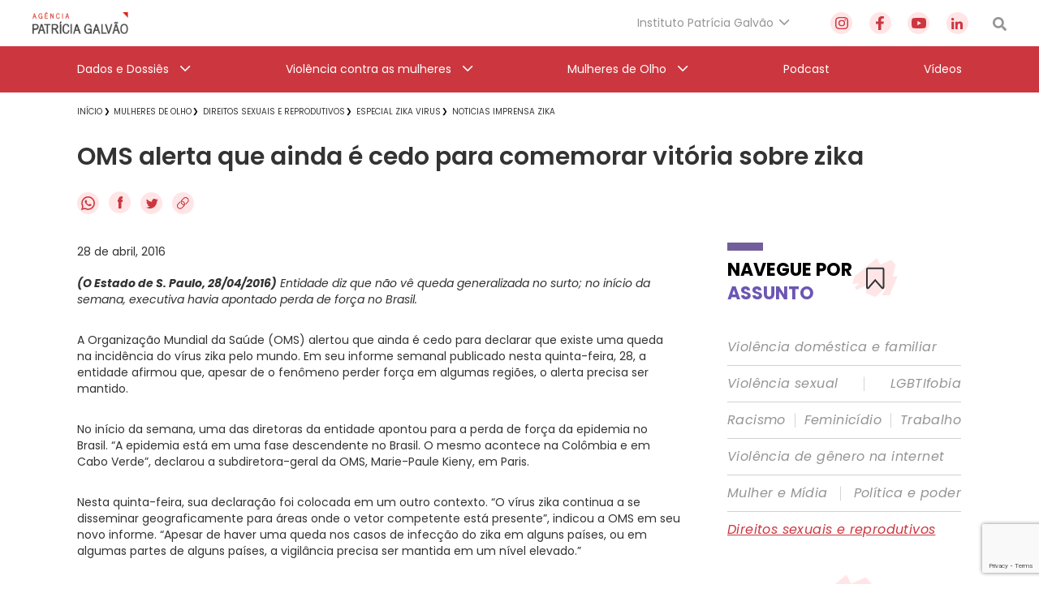

--- FILE ---
content_type: text/html; charset=utf-8
request_url: https://www.google.com/recaptcha/api2/anchor?ar=1&k=6Lc8caAUAAAAABNwSNV9v1kWA3x0SUHSKLrqLvqp&co=aHR0cHM6Ly9hZ2VuY2lhcGF0cmljaWFnYWx2YW8ub3JnLmJyOjQ0Mw..&hl=en&v=PoyoqOPhxBO7pBk68S4YbpHZ&size=invisible&anchor-ms=20000&execute-ms=30000&cb=1tt2l6rrzgeg
body_size: 48752
content:
<!DOCTYPE HTML><html dir="ltr" lang="en"><head><meta http-equiv="Content-Type" content="text/html; charset=UTF-8">
<meta http-equiv="X-UA-Compatible" content="IE=edge">
<title>reCAPTCHA</title>
<style type="text/css">
/* cyrillic-ext */
@font-face {
  font-family: 'Roboto';
  font-style: normal;
  font-weight: 400;
  font-stretch: 100%;
  src: url(//fonts.gstatic.com/s/roboto/v48/KFO7CnqEu92Fr1ME7kSn66aGLdTylUAMa3GUBHMdazTgWw.woff2) format('woff2');
  unicode-range: U+0460-052F, U+1C80-1C8A, U+20B4, U+2DE0-2DFF, U+A640-A69F, U+FE2E-FE2F;
}
/* cyrillic */
@font-face {
  font-family: 'Roboto';
  font-style: normal;
  font-weight: 400;
  font-stretch: 100%;
  src: url(//fonts.gstatic.com/s/roboto/v48/KFO7CnqEu92Fr1ME7kSn66aGLdTylUAMa3iUBHMdazTgWw.woff2) format('woff2');
  unicode-range: U+0301, U+0400-045F, U+0490-0491, U+04B0-04B1, U+2116;
}
/* greek-ext */
@font-face {
  font-family: 'Roboto';
  font-style: normal;
  font-weight: 400;
  font-stretch: 100%;
  src: url(//fonts.gstatic.com/s/roboto/v48/KFO7CnqEu92Fr1ME7kSn66aGLdTylUAMa3CUBHMdazTgWw.woff2) format('woff2');
  unicode-range: U+1F00-1FFF;
}
/* greek */
@font-face {
  font-family: 'Roboto';
  font-style: normal;
  font-weight: 400;
  font-stretch: 100%;
  src: url(//fonts.gstatic.com/s/roboto/v48/KFO7CnqEu92Fr1ME7kSn66aGLdTylUAMa3-UBHMdazTgWw.woff2) format('woff2');
  unicode-range: U+0370-0377, U+037A-037F, U+0384-038A, U+038C, U+038E-03A1, U+03A3-03FF;
}
/* math */
@font-face {
  font-family: 'Roboto';
  font-style: normal;
  font-weight: 400;
  font-stretch: 100%;
  src: url(//fonts.gstatic.com/s/roboto/v48/KFO7CnqEu92Fr1ME7kSn66aGLdTylUAMawCUBHMdazTgWw.woff2) format('woff2');
  unicode-range: U+0302-0303, U+0305, U+0307-0308, U+0310, U+0312, U+0315, U+031A, U+0326-0327, U+032C, U+032F-0330, U+0332-0333, U+0338, U+033A, U+0346, U+034D, U+0391-03A1, U+03A3-03A9, U+03B1-03C9, U+03D1, U+03D5-03D6, U+03F0-03F1, U+03F4-03F5, U+2016-2017, U+2034-2038, U+203C, U+2040, U+2043, U+2047, U+2050, U+2057, U+205F, U+2070-2071, U+2074-208E, U+2090-209C, U+20D0-20DC, U+20E1, U+20E5-20EF, U+2100-2112, U+2114-2115, U+2117-2121, U+2123-214F, U+2190, U+2192, U+2194-21AE, U+21B0-21E5, U+21F1-21F2, U+21F4-2211, U+2213-2214, U+2216-22FF, U+2308-230B, U+2310, U+2319, U+231C-2321, U+2336-237A, U+237C, U+2395, U+239B-23B7, U+23D0, U+23DC-23E1, U+2474-2475, U+25AF, U+25B3, U+25B7, U+25BD, U+25C1, U+25CA, U+25CC, U+25FB, U+266D-266F, U+27C0-27FF, U+2900-2AFF, U+2B0E-2B11, U+2B30-2B4C, U+2BFE, U+3030, U+FF5B, U+FF5D, U+1D400-1D7FF, U+1EE00-1EEFF;
}
/* symbols */
@font-face {
  font-family: 'Roboto';
  font-style: normal;
  font-weight: 400;
  font-stretch: 100%;
  src: url(//fonts.gstatic.com/s/roboto/v48/KFO7CnqEu92Fr1ME7kSn66aGLdTylUAMaxKUBHMdazTgWw.woff2) format('woff2');
  unicode-range: U+0001-000C, U+000E-001F, U+007F-009F, U+20DD-20E0, U+20E2-20E4, U+2150-218F, U+2190, U+2192, U+2194-2199, U+21AF, U+21E6-21F0, U+21F3, U+2218-2219, U+2299, U+22C4-22C6, U+2300-243F, U+2440-244A, U+2460-24FF, U+25A0-27BF, U+2800-28FF, U+2921-2922, U+2981, U+29BF, U+29EB, U+2B00-2BFF, U+4DC0-4DFF, U+FFF9-FFFB, U+10140-1018E, U+10190-1019C, U+101A0, U+101D0-101FD, U+102E0-102FB, U+10E60-10E7E, U+1D2C0-1D2D3, U+1D2E0-1D37F, U+1F000-1F0FF, U+1F100-1F1AD, U+1F1E6-1F1FF, U+1F30D-1F30F, U+1F315, U+1F31C, U+1F31E, U+1F320-1F32C, U+1F336, U+1F378, U+1F37D, U+1F382, U+1F393-1F39F, U+1F3A7-1F3A8, U+1F3AC-1F3AF, U+1F3C2, U+1F3C4-1F3C6, U+1F3CA-1F3CE, U+1F3D4-1F3E0, U+1F3ED, U+1F3F1-1F3F3, U+1F3F5-1F3F7, U+1F408, U+1F415, U+1F41F, U+1F426, U+1F43F, U+1F441-1F442, U+1F444, U+1F446-1F449, U+1F44C-1F44E, U+1F453, U+1F46A, U+1F47D, U+1F4A3, U+1F4B0, U+1F4B3, U+1F4B9, U+1F4BB, U+1F4BF, U+1F4C8-1F4CB, U+1F4D6, U+1F4DA, U+1F4DF, U+1F4E3-1F4E6, U+1F4EA-1F4ED, U+1F4F7, U+1F4F9-1F4FB, U+1F4FD-1F4FE, U+1F503, U+1F507-1F50B, U+1F50D, U+1F512-1F513, U+1F53E-1F54A, U+1F54F-1F5FA, U+1F610, U+1F650-1F67F, U+1F687, U+1F68D, U+1F691, U+1F694, U+1F698, U+1F6AD, U+1F6B2, U+1F6B9-1F6BA, U+1F6BC, U+1F6C6-1F6CF, U+1F6D3-1F6D7, U+1F6E0-1F6EA, U+1F6F0-1F6F3, U+1F6F7-1F6FC, U+1F700-1F7FF, U+1F800-1F80B, U+1F810-1F847, U+1F850-1F859, U+1F860-1F887, U+1F890-1F8AD, U+1F8B0-1F8BB, U+1F8C0-1F8C1, U+1F900-1F90B, U+1F93B, U+1F946, U+1F984, U+1F996, U+1F9E9, U+1FA00-1FA6F, U+1FA70-1FA7C, U+1FA80-1FA89, U+1FA8F-1FAC6, U+1FACE-1FADC, U+1FADF-1FAE9, U+1FAF0-1FAF8, U+1FB00-1FBFF;
}
/* vietnamese */
@font-face {
  font-family: 'Roboto';
  font-style: normal;
  font-weight: 400;
  font-stretch: 100%;
  src: url(//fonts.gstatic.com/s/roboto/v48/KFO7CnqEu92Fr1ME7kSn66aGLdTylUAMa3OUBHMdazTgWw.woff2) format('woff2');
  unicode-range: U+0102-0103, U+0110-0111, U+0128-0129, U+0168-0169, U+01A0-01A1, U+01AF-01B0, U+0300-0301, U+0303-0304, U+0308-0309, U+0323, U+0329, U+1EA0-1EF9, U+20AB;
}
/* latin-ext */
@font-face {
  font-family: 'Roboto';
  font-style: normal;
  font-weight: 400;
  font-stretch: 100%;
  src: url(//fonts.gstatic.com/s/roboto/v48/KFO7CnqEu92Fr1ME7kSn66aGLdTylUAMa3KUBHMdazTgWw.woff2) format('woff2');
  unicode-range: U+0100-02BA, U+02BD-02C5, U+02C7-02CC, U+02CE-02D7, U+02DD-02FF, U+0304, U+0308, U+0329, U+1D00-1DBF, U+1E00-1E9F, U+1EF2-1EFF, U+2020, U+20A0-20AB, U+20AD-20C0, U+2113, U+2C60-2C7F, U+A720-A7FF;
}
/* latin */
@font-face {
  font-family: 'Roboto';
  font-style: normal;
  font-weight: 400;
  font-stretch: 100%;
  src: url(//fonts.gstatic.com/s/roboto/v48/KFO7CnqEu92Fr1ME7kSn66aGLdTylUAMa3yUBHMdazQ.woff2) format('woff2');
  unicode-range: U+0000-00FF, U+0131, U+0152-0153, U+02BB-02BC, U+02C6, U+02DA, U+02DC, U+0304, U+0308, U+0329, U+2000-206F, U+20AC, U+2122, U+2191, U+2193, U+2212, U+2215, U+FEFF, U+FFFD;
}
/* cyrillic-ext */
@font-face {
  font-family: 'Roboto';
  font-style: normal;
  font-weight: 500;
  font-stretch: 100%;
  src: url(//fonts.gstatic.com/s/roboto/v48/KFO7CnqEu92Fr1ME7kSn66aGLdTylUAMa3GUBHMdazTgWw.woff2) format('woff2');
  unicode-range: U+0460-052F, U+1C80-1C8A, U+20B4, U+2DE0-2DFF, U+A640-A69F, U+FE2E-FE2F;
}
/* cyrillic */
@font-face {
  font-family: 'Roboto';
  font-style: normal;
  font-weight: 500;
  font-stretch: 100%;
  src: url(//fonts.gstatic.com/s/roboto/v48/KFO7CnqEu92Fr1ME7kSn66aGLdTylUAMa3iUBHMdazTgWw.woff2) format('woff2');
  unicode-range: U+0301, U+0400-045F, U+0490-0491, U+04B0-04B1, U+2116;
}
/* greek-ext */
@font-face {
  font-family: 'Roboto';
  font-style: normal;
  font-weight: 500;
  font-stretch: 100%;
  src: url(//fonts.gstatic.com/s/roboto/v48/KFO7CnqEu92Fr1ME7kSn66aGLdTylUAMa3CUBHMdazTgWw.woff2) format('woff2');
  unicode-range: U+1F00-1FFF;
}
/* greek */
@font-face {
  font-family: 'Roboto';
  font-style: normal;
  font-weight: 500;
  font-stretch: 100%;
  src: url(//fonts.gstatic.com/s/roboto/v48/KFO7CnqEu92Fr1ME7kSn66aGLdTylUAMa3-UBHMdazTgWw.woff2) format('woff2');
  unicode-range: U+0370-0377, U+037A-037F, U+0384-038A, U+038C, U+038E-03A1, U+03A3-03FF;
}
/* math */
@font-face {
  font-family: 'Roboto';
  font-style: normal;
  font-weight: 500;
  font-stretch: 100%;
  src: url(//fonts.gstatic.com/s/roboto/v48/KFO7CnqEu92Fr1ME7kSn66aGLdTylUAMawCUBHMdazTgWw.woff2) format('woff2');
  unicode-range: U+0302-0303, U+0305, U+0307-0308, U+0310, U+0312, U+0315, U+031A, U+0326-0327, U+032C, U+032F-0330, U+0332-0333, U+0338, U+033A, U+0346, U+034D, U+0391-03A1, U+03A3-03A9, U+03B1-03C9, U+03D1, U+03D5-03D6, U+03F0-03F1, U+03F4-03F5, U+2016-2017, U+2034-2038, U+203C, U+2040, U+2043, U+2047, U+2050, U+2057, U+205F, U+2070-2071, U+2074-208E, U+2090-209C, U+20D0-20DC, U+20E1, U+20E5-20EF, U+2100-2112, U+2114-2115, U+2117-2121, U+2123-214F, U+2190, U+2192, U+2194-21AE, U+21B0-21E5, U+21F1-21F2, U+21F4-2211, U+2213-2214, U+2216-22FF, U+2308-230B, U+2310, U+2319, U+231C-2321, U+2336-237A, U+237C, U+2395, U+239B-23B7, U+23D0, U+23DC-23E1, U+2474-2475, U+25AF, U+25B3, U+25B7, U+25BD, U+25C1, U+25CA, U+25CC, U+25FB, U+266D-266F, U+27C0-27FF, U+2900-2AFF, U+2B0E-2B11, U+2B30-2B4C, U+2BFE, U+3030, U+FF5B, U+FF5D, U+1D400-1D7FF, U+1EE00-1EEFF;
}
/* symbols */
@font-face {
  font-family: 'Roboto';
  font-style: normal;
  font-weight: 500;
  font-stretch: 100%;
  src: url(//fonts.gstatic.com/s/roboto/v48/KFO7CnqEu92Fr1ME7kSn66aGLdTylUAMaxKUBHMdazTgWw.woff2) format('woff2');
  unicode-range: U+0001-000C, U+000E-001F, U+007F-009F, U+20DD-20E0, U+20E2-20E4, U+2150-218F, U+2190, U+2192, U+2194-2199, U+21AF, U+21E6-21F0, U+21F3, U+2218-2219, U+2299, U+22C4-22C6, U+2300-243F, U+2440-244A, U+2460-24FF, U+25A0-27BF, U+2800-28FF, U+2921-2922, U+2981, U+29BF, U+29EB, U+2B00-2BFF, U+4DC0-4DFF, U+FFF9-FFFB, U+10140-1018E, U+10190-1019C, U+101A0, U+101D0-101FD, U+102E0-102FB, U+10E60-10E7E, U+1D2C0-1D2D3, U+1D2E0-1D37F, U+1F000-1F0FF, U+1F100-1F1AD, U+1F1E6-1F1FF, U+1F30D-1F30F, U+1F315, U+1F31C, U+1F31E, U+1F320-1F32C, U+1F336, U+1F378, U+1F37D, U+1F382, U+1F393-1F39F, U+1F3A7-1F3A8, U+1F3AC-1F3AF, U+1F3C2, U+1F3C4-1F3C6, U+1F3CA-1F3CE, U+1F3D4-1F3E0, U+1F3ED, U+1F3F1-1F3F3, U+1F3F5-1F3F7, U+1F408, U+1F415, U+1F41F, U+1F426, U+1F43F, U+1F441-1F442, U+1F444, U+1F446-1F449, U+1F44C-1F44E, U+1F453, U+1F46A, U+1F47D, U+1F4A3, U+1F4B0, U+1F4B3, U+1F4B9, U+1F4BB, U+1F4BF, U+1F4C8-1F4CB, U+1F4D6, U+1F4DA, U+1F4DF, U+1F4E3-1F4E6, U+1F4EA-1F4ED, U+1F4F7, U+1F4F9-1F4FB, U+1F4FD-1F4FE, U+1F503, U+1F507-1F50B, U+1F50D, U+1F512-1F513, U+1F53E-1F54A, U+1F54F-1F5FA, U+1F610, U+1F650-1F67F, U+1F687, U+1F68D, U+1F691, U+1F694, U+1F698, U+1F6AD, U+1F6B2, U+1F6B9-1F6BA, U+1F6BC, U+1F6C6-1F6CF, U+1F6D3-1F6D7, U+1F6E0-1F6EA, U+1F6F0-1F6F3, U+1F6F7-1F6FC, U+1F700-1F7FF, U+1F800-1F80B, U+1F810-1F847, U+1F850-1F859, U+1F860-1F887, U+1F890-1F8AD, U+1F8B0-1F8BB, U+1F8C0-1F8C1, U+1F900-1F90B, U+1F93B, U+1F946, U+1F984, U+1F996, U+1F9E9, U+1FA00-1FA6F, U+1FA70-1FA7C, U+1FA80-1FA89, U+1FA8F-1FAC6, U+1FACE-1FADC, U+1FADF-1FAE9, U+1FAF0-1FAF8, U+1FB00-1FBFF;
}
/* vietnamese */
@font-face {
  font-family: 'Roboto';
  font-style: normal;
  font-weight: 500;
  font-stretch: 100%;
  src: url(//fonts.gstatic.com/s/roboto/v48/KFO7CnqEu92Fr1ME7kSn66aGLdTylUAMa3OUBHMdazTgWw.woff2) format('woff2');
  unicode-range: U+0102-0103, U+0110-0111, U+0128-0129, U+0168-0169, U+01A0-01A1, U+01AF-01B0, U+0300-0301, U+0303-0304, U+0308-0309, U+0323, U+0329, U+1EA0-1EF9, U+20AB;
}
/* latin-ext */
@font-face {
  font-family: 'Roboto';
  font-style: normal;
  font-weight: 500;
  font-stretch: 100%;
  src: url(//fonts.gstatic.com/s/roboto/v48/KFO7CnqEu92Fr1ME7kSn66aGLdTylUAMa3KUBHMdazTgWw.woff2) format('woff2');
  unicode-range: U+0100-02BA, U+02BD-02C5, U+02C7-02CC, U+02CE-02D7, U+02DD-02FF, U+0304, U+0308, U+0329, U+1D00-1DBF, U+1E00-1E9F, U+1EF2-1EFF, U+2020, U+20A0-20AB, U+20AD-20C0, U+2113, U+2C60-2C7F, U+A720-A7FF;
}
/* latin */
@font-face {
  font-family: 'Roboto';
  font-style: normal;
  font-weight: 500;
  font-stretch: 100%;
  src: url(//fonts.gstatic.com/s/roboto/v48/KFO7CnqEu92Fr1ME7kSn66aGLdTylUAMa3yUBHMdazQ.woff2) format('woff2');
  unicode-range: U+0000-00FF, U+0131, U+0152-0153, U+02BB-02BC, U+02C6, U+02DA, U+02DC, U+0304, U+0308, U+0329, U+2000-206F, U+20AC, U+2122, U+2191, U+2193, U+2212, U+2215, U+FEFF, U+FFFD;
}
/* cyrillic-ext */
@font-face {
  font-family: 'Roboto';
  font-style: normal;
  font-weight: 900;
  font-stretch: 100%;
  src: url(//fonts.gstatic.com/s/roboto/v48/KFO7CnqEu92Fr1ME7kSn66aGLdTylUAMa3GUBHMdazTgWw.woff2) format('woff2');
  unicode-range: U+0460-052F, U+1C80-1C8A, U+20B4, U+2DE0-2DFF, U+A640-A69F, U+FE2E-FE2F;
}
/* cyrillic */
@font-face {
  font-family: 'Roboto';
  font-style: normal;
  font-weight: 900;
  font-stretch: 100%;
  src: url(//fonts.gstatic.com/s/roboto/v48/KFO7CnqEu92Fr1ME7kSn66aGLdTylUAMa3iUBHMdazTgWw.woff2) format('woff2');
  unicode-range: U+0301, U+0400-045F, U+0490-0491, U+04B0-04B1, U+2116;
}
/* greek-ext */
@font-face {
  font-family: 'Roboto';
  font-style: normal;
  font-weight: 900;
  font-stretch: 100%;
  src: url(//fonts.gstatic.com/s/roboto/v48/KFO7CnqEu92Fr1ME7kSn66aGLdTylUAMa3CUBHMdazTgWw.woff2) format('woff2');
  unicode-range: U+1F00-1FFF;
}
/* greek */
@font-face {
  font-family: 'Roboto';
  font-style: normal;
  font-weight: 900;
  font-stretch: 100%;
  src: url(//fonts.gstatic.com/s/roboto/v48/KFO7CnqEu92Fr1ME7kSn66aGLdTylUAMa3-UBHMdazTgWw.woff2) format('woff2');
  unicode-range: U+0370-0377, U+037A-037F, U+0384-038A, U+038C, U+038E-03A1, U+03A3-03FF;
}
/* math */
@font-face {
  font-family: 'Roboto';
  font-style: normal;
  font-weight: 900;
  font-stretch: 100%;
  src: url(//fonts.gstatic.com/s/roboto/v48/KFO7CnqEu92Fr1ME7kSn66aGLdTylUAMawCUBHMdazTgWw.woff2) format('woff2');
  unicode-range: U+0302-0303, U+0305, U+0307-0308, U+0310, U+0312, U+0315, U+031A, U+0326-0327, U+032C, U+032F-0330, U+0332-0333, U+0338, U+033A, U+0346, U+034D, U+0391-03A1, U+03A3-03A9, U+03B1-03C9, U+03D1, U+03D5-03D6, U+03F0-03F1, U+03F4-03F5, U+2016-2017, U+2034-2038, U+203C, U+2040, U+2043, U+2047, U+2050, U+2057, U+205F, U+2070-2071, U+2074-208E, U+2090-209C, U+20D0-20DC, U+20E1, U+20E5-20EF, U+2100-2112, U+2114-2115, U+2117-2121, U+2123-214F, U+2190, U+2192, U+2194-21AE, U+21B0-21E5, U+21F1-21F2, U+21F4-2211, U+2213-2214, U+2216-22FF, U+2308-230B, U+2310, U+2319, U+231C-2321, U+2336-237A, U+237C, U+2395, U+239B-23B7, U+23D0, U+23DC-23E1, U+2474-2475, U+25AF, U+25B3, U+25B7, U+25BD, U+25C1, U+25CA, U+25CC, U+25FB, U+266D-266F, U+27C0-27FF, U+2900-2AFF, U+2B0E-2B11, U+2B30-2B4C, U+2BFE, U+3030, U+FF5B, U+FF5D, U+1D400-1D7FF, U+1EE00-1EEFF;
}
/* symbols */
@font-face {
  font-family: 'Roboto';
  font-style: normal;
  font-weight: 900;
  font-stretch: 100%;
  src: url(//fonts.gstatic.com/s/roboto/v48/KFO7CnqEu92Fr1ME7kSn66aGLdTylUAMaxKUBHMdazTgWw.woff2) format('woff2');
  unicode-range: U+0001-000C, U+000E-001F, U+007F-009F, U+20DD-20E0, U+20E2-20E4, U+2150-218F, U+2190, U+2192, U+2194-2199, U+21AF, U+21E6-21F0, U+21F3, U+2218-2219, U+2299, U+22C4-22C6, U+2300-243F, U+2440-244A, U+2460-24FF, U+25A0-27BF, U+2800-28FF, U+2921-2922, U+2981, U+29BF, U+29EB, U+2B00-2BFF, U+4DC0-4DFF, U+FFF9-FFFB, U+10140-1018E, U+10190-1019C, U+101A0, U+101D0-101FD, U+102E0-102FB, U+10E60-10E7E, U+1D2C0-1D2D3, U+1D2E0-1D37F, U+1F000-1F0FF, U+1F100-1F1AD, U+1F1E6-1F1FF, U+1F30D-1F30F, U+1F315, U+1F31C, U+1F31E, U+1F320-1F32C, U+1F336, U+1F378, U+1F37D, U+1F382, U+1F393-1F39F, U+1F3A7-1F3A8, U+1F3AC-1F3AF, U+1F3C2, U+1F3C4-1F3C6, U+1F3CA-1F3CE, U+1F3D4-1F3E0, U+1F3ED, U+1F3F1-1F3F3, U+1F3F5-1F3F7, U+1F408, U+1F415, U+1F41F, U+1F426, U+1F43F, U+1F441-1F442, U+1F444, U+1F446-1F449, U+1F44C-1F44E, U+1F453, U+1F46A, U+1F47D, U+1F4A3, U+1F4B0, U+1F4B3, U+1F4B9, U+1F4BB, U+1F4BF, U+1F4C8-1F4CB, U+1F4D6, U+1F4DA, U+1F4DF, U+1F4E3-1F4E6, U+1F4EA-1F4ED, U+1F4F7, U+1F4F9-1F4FB, U+1F4FD-1F4FE, U+1F503, U+1F507-1F50B, U+1F50D, U+1F512-1F513, U+1F53E-1F54A, U+1F54F-1F5FA, U+1F610, U+1F650-1F67F, U+1F687, U+1F68D, U+1F691, U+1F694, U+1F698, U+1F6AD, U+1F6B2, U+1F6B9-1F6BA, U+1F6BC, U+1F6C6-1F6CF, U+1F6D3-1F6D7, U+1F6E0-1F6EA, U+1F6F0-1F6F3, U+1F6F7-1F6FC, U+1F700-1F7FF, U+1F800-1F80B, U+1F810-1F847, U+1F850-1F859, U+1F860-1F887, U+1F890-1F8AD, U+1F8B0-1F8BB, U+1F8C0-1F8C1, U+1F900-1F90B, U+1F93B, U+1F946, U+1F984, U+1F996, U+1F9E9, U+1FA00-1FA6F, U+1FA70-1FA7C, U+1FA80-1FA89, U+1FA8F-1FAC6, U+1FACE-1FADC, U+1FADF-1FAE9, U+1FAF0-1FAF8, U+1FB00-1FBFF;
}
/* vietnamese */
@font-face {
  font-family: 'Roboto';
  font-style: normal;
  font-weight: 900;
  font-stretch: 100%;
  src: url(//fonts.gstatic.com/s/roboto/v48/KFO7CnqEu92Fr1ME7kSn66aGLdTylUAMa3OUBHMdazTgWw.woff2) format('woff2');
  unicode-range: U+0102-0103, U+0110-0111, U+0128-0129, U+0168-0169, U+01A0-01A1, U+01AF-01B0, U+0300-0301, U+0303-0304, U+0308-0309, U+0323, U+0329, U+1EA0-1EF9, U+20AB;
}
/* latin-ext */
@font-face {
  font-family: 'Roboto';
  font-style: normal;
  font-weight: 900;
  font-stretch: 100%;
  src: url(//fonts.gstatic.com/s/roboto/v48/KFO7CnqEu92Fr1ME7kSn66aGLdTylUAMa3KUBHMdazTgWw.woff2) format('woff2');
  unicode-range: U+0100-02BA, U+02BD-02C5, U+02C7-02CC, U+02CE-02D7, U+02DD-02FF, U+0304, U+0308, U+0329, U+1D00-1DBF, U+1E00-1E9F, U+1EF2-1EFF, U+2020, U+20A0-20AB, U+20AD-20C0, U+2113, U+2C60-2C7F, U+A720-A7FF;
}
/* latin */
@font-face {
  font-family: 'Roboto';
  font-style: normal;
  font-weight: 900;
  font-stretch: 100%;
  src: url(//fonts.gstatic.com/s/roboto/v48/KFO7CnqEu92Fr1ME7kSn66aGLdTylUAMa3yUBHMdazQ.woff2) format('woff2');
  unicode-range: U+0000-00FF, U+0131, U+0152-0153, U+02BB-02BC, U+02C6, U+02DA, U+02DC, U+0304, U+0308, U+0329, U+2000-206F, U+20AC, U+2122, U+2191, U+2193, U+2212, U+2215, U+FEFF, U+FFFD;
}

</style>
<link rel="stylesheet" type="text/css" href="https://www.gstatic.com/recaptcha/releases/PoyoqOPhxBO7pBk68S4YbpHZ/styles__ltr.css">
<script nonce="uu_3O0-FRkBrpkkYyzrceQ" type="text/javascript">window['__recaptcha_api'] = 'https://www.google.com/recaptcha/api2/';</script>
<script type="text/javascript" src="https://www.gstatic.com/recaptcha/releases/PoyoqOPhxBO7pBk68S4YbpHZ/recaptcha__en.js" nonce="uu_3O0-FRkBrpkkYyzrceQ">
      
    </script></head>
<body><div id="rc-anchor-alert" class="rc-anchor-alert"></div>
<input type="hidden" id="recaptcha-token" value="[base64]">
<script type="text/javascript" nonce="uu_3O0-FRkBrpkkYyzrceQ">
      recaptcha.anchor.Main.init("[\x22ainput\x22,[\x22bgdata\x22,\x22\x22,\[base64]/[base64]/[base64]/[base64]/[base64]/[base64]/KGcoTywyNTMsTy5PKSxVRyhPLEMpKTpnKE8sMjUzLEMpLE8pKSxsKSksTykpfSxieT1mdW5jdGlvbihDLE8sdSxsKXtmb3IobD0odT1SKEMpLDApO08+MDtPLS0pbD1sPDw4fFooQyk7ZyhDLHUsbCl9LFVHPWZ1bmN0aW9uKEMsTyl7Qy5pLmxlbmd0aD4xMDQ/[base64]/[base64]/[base64]/[base64]/[base64]/[base64]/[base64]\\u003d\x22,\[base64]\x22,\x22GcOhw7zDhMOMYgLDrcO4woDCkcOcb8KUwpDDqMO7w71pwpwDDQsUw6VsVlU8Zj/DjkbDgsOoE8KXbMOGw5soBMO5GsKcw4QWwq3CtMKSw6nDoT3DucO4WMKJWC9GXjXDocOELcOgw73DmcK6wphow77DtDokCETCizYSfloQNnUPw643I8O7wolmBALCkB3DpsODwo1dwoVWJsKHBk/DswcLSsKucC5Yw4rCp8OFacKKV0hgw6t8O2HCl8ODXhLDhzp/wojCuMKPw5M0w4PDjMKSaMOnYG/DnXXCnMO1w5/[base64]/[base64]/Cm2QyazB8DxfDmsOAw6jDh8K6w5BKbMOHVXF9wqzDthFww6LDlcK7GRTDgMKqwoIlMEPCpRdVw6gmwqjCiEo+acONfkxQw54cBMKjwpUYwo1xS8OAf8ONw75nAyzDnkPCucK6A8KYGMK9MsKFw5vCs8KCwoAww7nDiV4Hw5HDjAvCuWNdw7EfIsKFHi/[base64]/Ct8KQwqUjw7MsAsOdEitNwrLDoCvCjF3Di1HDh0DCq8K5JnJZwqo+wpzDmxfCuMOdw4sgwrlHAsK8wrbDvMKWwpXCkQoww5rDpMOGKiwwwq/[base64]/CpT/CnXDCqcOKasKcw4Nqw6/DuMO2L8KfAhwlVsKHQzIqasOsHMONasOcEcKBwq7Dh2/ChcKDwoHCpXHDlT0HKTXCrjZJwqtqw65gw5/ChAHDpQrDg8KyDMOmwoxvwrrDrMKVw5rDo2hmbcK/I8KDw7PCpcK7CRp0K3XCkGwSwrHDgWd0w5TDv0/[base64]/CocOSbyN8wq3DgcK6w4UUwqXCrTJ1w7YNwrZIWF3DjCMYw5nDssOKJMKqw6ZDPCBOMjfDoMK1KHvClMO3JnJVwpLCvV5jw6/[base64]/[base64]/wprDr3Ypw6zCm8KGfMOsQsKHwpQGGyBgw6vDtMKowp5TahTDrsKdwrzDhkMfw5/CtMOkElTDosOfBjTCqsKLMzjCsXcDwpPCmh/[base64]/w50Hw5HCksKLX0nChsKqw5vDrMO2worClcKvWRs7w7AxfHLDvMKQwpTCucKpw6rCusOvwq/CuQvDmW5nwpnDksKZNzd1WSDCkB5ywpvCn8KXw5rDt3/CpcKQwpRvw5bCqsO3w55HYcOPwofCvRnDqTbDimogcBHDtWo9dQ0Xwr5qe8OxWjwPRwrDjsOHw45Nw6tGw7TDgB3DrkzCtMK5wrbCmcKtwo8lIMOhVMOVCRNhVsKWw6rCsyViKUnDq8KocnPCgsK9wqcPw5jCiB/DkCrCpBTDiGTCscOtFMKlW8ONAMK8MsKxCCgaw4MPwpVNS8OofsO9Iz8twrbCkcKHwobDkhRtw48pw6TCl8KdwqogZ8Oew6fCnG7DjXDDkMK0w4huTMKIwr4/w7fDjMOHwojCpwrDoRQsA8OlwrB2fcKtEcOzaDZjRXIhwpTDqsKwEkY3ScK/wr0Mw5Q1w64pPDxteDYoJcKfcMOVwprDucKEwp3Cn3nDosOVOcKHHcKZNcOpw5fDocK4wqHCuxbCuTsrag5xCXPDisO7HMOkaMKpecK2wq8vfXtcDDTCjRnCkHxqwq7DoF9bfMKAwp/DiMO2wpxhwodkwovCssKlwpTDn8KQKcKPw7/CjcOPwqw+NS3CmMKywqrDv8ODK37Dv8O4wrHDmMKCAVfDvDoAwo5TFMKOwpLDswEYw4UNWsOscUE4bElkwpbDsEMqEMOncMOAPmZkDldxM8Kbw6bDmcK1LMKqNxA2GmfCpX8lWDjDsMK/[base64]/wq/CssKnMsOKGsKZwojCmMKSw7Nyw7HClcKKw7FzZMK1ZcOaJMOGw7TDnFvCn8OUMxPDkl/CrUkfwpjCicKHA8OjwpAQwogtH2ERwp5FPcKcw4sLG0IBwqQEwrvDpm3Cl8KQNGMqw5jCsC1RJsOywoLDmcOUwqDCml/DkMKRXhBpwq/Dn0wkOcO4wq4fwpfDucOcw69/w69Fwp7CrFdrMmjDisOOIyByw4/[base64]/w4LClw8Nw5BYRyAPGUfCk8OgXcOSwr1/w4TCrxrDhnDDgm5tVcKdbFw7cH57VsKeLsOZw73CoSHCj8KPw49Cw5fDrSrDlcKJZMOPHMO+CXNEa1cGw79qc3LCt8OvTWYtw4zDlH1EY8OFf1PClh3DpHQ2EsOtMQ/DucOGwp7Cr0YrwonDiw5NYMOXBAF+RnrCisOxwppaQSHDocOAwrPChMKWw6cLwo/DlsOyw4rDiyLCtsKVw6zDtAXCgMKxwrLDkMOeGRrDoMKzFMKZwqsyW8K7HcOFEcK9YWQXwpUffcOzDEzCmnPDp1PCsMOxIDHCsVzCjcOmwpTDhEnCrcOMwrQeG1sLwoouw6k2woDDhsKfecKfAsKHJg/CmcKQVcKcbwhUwq3DmMKQwrrDiMK1w77DqcKOw6tOwq/CpcKSUsOGcMOew5VCwqEZwrMjKS/DvcKXTMOQw4o+w5tAwqcZOi1Hw7BEw5R7FcOxC1tdwr7DmMOxw67DjMKGbAPDgHXDjD7DgXPCmMKJfMOwMwnDmcOmVMKFwrRSHj3DpXrDiwbCjSYHwqvClBURwqnCt8KswoR2wol5JnPDvsK0wqh/B3YdLMKuwpvDmMOdPsKQA8OuwpYQEcKMw6jCqcKyUQFZw7HCsDh0cwtew4TCo8OXKsOBXDvCr19KwqxNBE3CicK4w79RfW5fW8K1wo9MIsOWH8KCw4M1w4NHVGTCpW5jw5rCjsK1Gkgaw5BlwoExQMK/w5LCmFXDkMODdcOGwrfCqj9WchzDq8OKworComPDvzMkwpNpZHbDhMOvwrQgX8OcB8KVLQhFw67DsnoTwr9uXlnCicKfPU5Pw7F1w6nCpsOVw6IKwrPCsMOmUcKlwoIuUwM2NQZTcsO/M8O0w4A8wqwewrNoRMOqfg5IFSU0w7DDmBLDksOMJgEYVE0Jw7PCoUNlf2EXJF/Dl0vDlHAHUmIhwonDrnjCpRBhdWEKS0Y/NcKpwpETIBbCicKCwoQFwqwKUsOhF8KNFUFBLMOpw58Bw5dBwoPDvsODecOZD2PDmsO2MsKGwr7CtRhMw5bDrkrCihnCoMOJw7XDpsKQw501w65uAB8Tw5IDaipPwoHDksOsCMKUw5PCgsKww4ApNMKvTBtfw6ETecKZw6smw7J+eMKmw4pWw55DwqbCs8O/Gy/DtxnCv8KNw5zCvH18BMO2w73DlBERGlTDn3M1w4RsC8Ovw4tncE3CnsKofigUw7onccObw5zClsOKHcK9F8Kdw5fCpsO9aA1Yw6saWsKNQsOmwobDrWXCucOew5DDqwc+ccKYODvCoQ4kw4Rqbi5lwpHCuhBpw7HCuMK4w6wyRsKawovDmMK9XMOlw4TDlcO/wpTCujfCqFJKQ23DvMO6Vl12wofCvsKPwptIwrvDj8KVw7vDlBVoVTgyw74Hw4XCmz8hwpU2w6dRwqvDicKrB8ObQsO/wrrDqcK9wq7CsyFHw5zCgsKOBFkbasKnPgPCpj/ClznClsK/X8KTw5/CksOgUgjCvMKvwql5BMKKw43Di3rChcKqM3DDtGrCnF3DhWzDlcKfw4tQw6/Cug3CmV5EwpEBw5xQccKGZ8Kcw5FxwqRowpTCrE7Dr0UFw6PDtAnCrw/Dogs6w4PDqcKaw5cEcAfDkU3CqsOAw7Zgw47Dt8ONw5PCn2jCnsKXwprDksKywq8zCA3DtnfCogRbIFrDvR8Gw70iwpHCt0HClkrClsKVwrfCuAQIwo3Cp8K8wr8kRcK3wpFBLULDsB08BcKxw6gSw6XClsOiw7nDhsOKKHXDtsKxw7zDtUjCosKDYcK2w6fClMKfwr/CnxAVC8KIbXN/w41Qwqkrwr0+w6xww7bDn0QIAMO4wq4twoFadkwnwq3CuybDhcKHw63CshDDq8Kuw63Dj8OFEEJJaBcXDHspCMO1w6vDpsKYw7RyDFoNGcKMw4R6a0jDhXZKfV7DqSRSOnsuwp3DucKVDD1uw6Nmw4ZlwqfDk1nDncOSKGfCgcOOw5JhwoQ1wp8lwqXCuB1eIsK/dMKOw6hkw54TPcO3d3IkLXPCvhTDisO3worDqV9iw4rDsl/DrsKYIGfCosOWDcOzw7M3AnXCp1cpblrDr8OJQ8OjwoA7wrNUNiVcw6rCvsKHDMOSw5lSwofDt8OnD8OwcgoUwoAaUMKIwrXDnzjClsOHf8OgXVzDkXx8BMOIwpxEw5/DtsObJ3paKl5jwrF5wqgGQMKvw50zw5DDk017wr7Cll1GwqLCnANwU8Otw57Du8KRw77CvgpLC0bCpcOmTWRtIMOifT/ClnDCjcObf2XCiwAZIFbDlynCksO9wpDDuMObakbCnzobwqjDkzkEwoLCocK5wrBJwo7DvTN0Ag/DiMOaw4N3HMOnwpzDgnDDhcOzWzDCgXNywqnDqMKEw7gvwpQwbMKZIXIMDcKIwpZVfMOISsOzwoTCmMOnw6rDpx5GIcKvZMK+QgHComVNwrRTwogBcMOHwpDCgkDCjkFwR8KLa8Kgwr43FWw5LDo3dcK4wpzClWPDusKMwojCpAwiJQsbWws5w5EOw4zDpVlnwo/DqzDCk0zDq8OhJMO5CMKiw7pcJwjDh8KwJXDDuMObw5nDuAnDtXk4wp7Cog8mwpnDvRbDtsOFw5VKwr7Dk8OZw65uwpsSw6F7w48tJcKWOcObfmHDkcKgP3YufcOnw6Y0w6PDl0vCiR9Qw4PCncO1woB0PcKhbVnDjsO9O8O+ai/[base64]/Dg2vDigPDiMKVwrbDucOiwrhNw7laKljDnGbCgRDDvyDDmSbCmcOxY8KgE8K7wobDrGsYbXjCq8O+wr1+wqF9QDfCvTZlDRRnw5h6PzcUw44sw4TDr8OXw41+PsKOwo1vJm53QHDDnMKDb8OPdMKnciJ0woh+DMKUTElQwr8aw6oaw6rDvcO4wpgvKi/[base64]/Do1YqMh82L8ObH8Ovw5APw6BdL8OlwprDuzcBIWbDtsK6wohQB8OMHCLDlcOUwpvCjMOWwrJCwr1cRGZkPlnCiifCr17DlGvCqsKeY8K5ecOrFTfDo8KRVADDqldodHPCrsKTdMOUw4QVFn1wUMO3QcKcwoYSTsK/w5HDlBUtMSfCkAJRwo40worCg3DDihNLw7ZNw5jCknbCn8KKZcKlwojCgARewpHDgw09VcO9L2Jjw6gLw5IQw78Gwrd6a8O1LcOwVMOLesOaMMOZwrbDpU3CoU7CpcK9wp/Dj8KmWkjDqyAKwq7CuMO0w6nCmcKeNzhpwohuwrTDvSwgAMOew7bCjxETw493w6gxa8OZwqTDtDhITkhKEsKGPsODwrk7GcOfdXfDk8OXYsORFsKUwqQMU8O/VsKsw4ZBRB3CpSzDkBxow415WlHCvsKYd8KHwqcOUMKDTMKVN1zCl8OBYcKhw4bCrsO/FkJ6wrtwwo/[base64]/[base64]/CihzCugHDon5aw7nDscOSw6t9ecKww77Ch8KHw6wtXMKswpDCmMK7TsKTP8Oiw7NMIyVFwqTDskXDmsOJa8ORw5pTwqdSGsOYa8OMwrcjw64BZS/DijZew4XCjgEhw6YaLXzCoMOXw7nDp1XCrBF6U8O6eArCn8OqwrHChsODwoXCqH0eDMK1woUxLgrCjMO+wp8GKSYOw4bCk8KLC8Oiw58eRAPCt8KwwoU9w7FBaMKKw57DvMKawrfCtsK5bHzCpH4aFQ7DoBR/FARZUcOjw5MJW8KvR8KpQcOvw78mQsOGw7wKJcOCVMKGcV5/w6DCksKoKsOVADtbYsOUZMOowqDCmWQ0ci4xw5cFw5HDksKdw7cXJMO8NsOhw68Pw7LCmMOxwpleaMKKZ8OdCi/CkcO0wqxHw7YmHz0hTcK+wqFmw5MqwphTWsKuwpEuwrRFLsKpDMOpw7sWwoPCq3TDkcKew5jDqMOKPCckJsO3ax/[base64]/CiEXDm8O4XsKOw4rDjMKtEcK7wo/CgsO8w5sSw5BUXkTDn8OeNRhjw5PCisKWwo3DtMK3wr5WwrbDhsOhwr0Ow5XCgMOvwqHCjsObcA9aSijDhcKkLMKTYg3CsSFoE3PCkFhgw5HClXLDk8OQwph+woYQUkBpV8K1w4oJI0JTw67CiBsiw5zDocO4c39RwoM3w5/DlsKIHMOuw43Dr2YLw6PDosOiJF/Cp8Kaw4vCux8vK1h0w7VvJMKOSWXCkifDrsKuAsKvL8OBwqDDpCHCs8OiasKqwp/[base64]/CvhrDuQXCl8OfGW7Doh3CoMOMwqvCn8OqMMKSGMKqAsOsQsO0w7TDl8OGwoPCsUAiHiEDVEt6dMKEDsOOw7rDt8OuwqlAwrLDkH83OcKIUC1WAMOGUU9Ow6czwqE4KcKRe8OGN8K7aMOjO8KFw5cTRnrCrsOLwrUXPMKwwoVxwo7CsUXCh8KIw7/[base64]/[base64]/DkMOOHMO1DQTDh8Kyw4HCjRDDk8Klw4FUw6oAw5jDhMK7woM5KjYoZMKJw5I4w6/CpFAEwpB6ZcOAw5M+wr8xT8OCeMKew7zDgsOFXsKAw6pSw4zDu8KeYUsvFMOqNzTCocKvwqVhw5oWw4pawoPDsMOZR8Kiw7bCgsKbw64UVmLDjsKjw43CncKSHnAYw63Dq8KMBF/CvsO/wonDksOjwqnChsOIw54fw6PDkcOWRMOcUMOFABXCjQ7Cu8KtRHLCgMOiwo/CsMOMSlc1DVY4w6lzwoZDw6NjwrBvV37DlTDCjQ3CuENwCMOJCHs7wpcrw4DDlQzCp8KrwoxATcKRdw7DpQbCoMOBXXPCg0HCv0Y6fcOyBWQYFg/DjsOHw5xJwrYtDcKvwoHCqWjDnMOWw6Qgwr/ClFLDjhR5Rk3ClBU6T8KkHcKUDsOkV8K7EMOzRD3DusKMe8OUw6PDl8KgCMKIw6JgLDfCplXClD/CusO8w5lvMmfCnj/CrVhQwq4Dw7xrw6lYMm4Jw64DDMOVw4ptwrVyAHzCksOMw67DnMKnwqEZRjrDszoNNsODbMOMw5MxwpTCr8O+NMOEwpbDtHvDvTXCj0jCoXvDrcKNFUrDnBp1JV/CmMOzwpPDmcKQwonCpcOwwqfDtiJBQAJBwpjDsRRdZHcYMVg2Q8O2wrPChQRXwp3DqhtSwrd8YsKoB8OawovCucOAWQnDhMK+D0EqwpjDnMOLewEawpxhTcO8w47DqsOHwrxow5xrw7/[base64]/ChcKNeU/CtxrDlRfDgcOdwrTCnMO7ccKrFMOQw41sbMKWC8K+wpAmWFnCsDjDn8Ogwo7DtFQdZMKLwplIECUpcGAnw6nCuwvCgWp/[base64]/fcKldkLCs8KaezkaTMOew4HCuMO2CE4jwqrDugPDucK5wqDCjMO2w7QDwrLCnjZ1w7RNwqpFw68aJQPCgcKVw7YwwpJ0Mx9Rw7s8FsKUw4PDi3oFZcOjT8KALcKmw4rDv8OMKsK8B8KWw47CmwPDs2LCuj7CgcKXwqLCr8KLZnjDtVFOWcOEw6/ColdGOilnZUFsWcO8wpR/BTIjPGVMw5wcw5Iow7FRO8K2w4UfE8ORw4sLwpzDh8OcOnoTbBDCtnpPw6HCicOVbjsTw7luKsOHwpfCqwDDuTEwwp0hT8KkBMKFMDTDpCvDjsOFwrPDiMKeWTIgW2how60Cw6x6w63DjMOjC3bDv8KYw51/GRdbw5gdwprCssO3wqU0M8Kzw4XChxzDrnQZLcOrwoplUMKLRHXDrcKawoZIwqHCo8K9QBHDksOVwqghw4QvwprCmSkrR8KOHSlyY2nCmsKVAA07wrjDosKIJcOow7/ClDQ5L8KdTcK8w4nCuV4MWHbCqnptWsK5VcKewrNTKTzCiMOlMAk0QCBdRDhZPMK6I0XDsSrDrgcJwqTDiWpUw7pdwr/CqFbDkg9fIWPDvsOWanjDh1kcw5zDsxDCrMOxacK3GCp4w7rDnGPCsG0awrfCvcO7KMOXLMOvwo7DvsOVWkxaOmDCn8OxBRvDlMKRU8Kqe8KWdQ/CjXJCwpbDuQ/CnHbDvBdYwo3Di8Kbw5TDpEhUTMO6w4k5MSAvwoJbw4grAsO2w5ECwqExMFZRwp4eZMK0wpzDssOdw7JoCsOFw6zDqsO8wpcnNifDvMKNc8K3VAfDuXgOwpLDnxzCl1VEw43DlMOFE8KtPw/CocKPwq8SaMOpw6rDiGoGwq8YecOvYMOuw6LDucOXMsKIwrZ9FsOZGMOFCEhuw5DCvgDDij/CrTPCv1nDqxAnezcLWBQowq/DhMOww651esKxPcKuw5bDgy/Do8Kzwqw7GcKwcE1fwpYbwpsfJcOceR4UwrUELMKfccOPXDvCikVEdsOkcEPCsg4Ze8OMecK2wohmTsKjS8K4XcKaw4UZYlM1NSTDtxfCki/DrGVvKgDDl8Oowp3DlcOgEi3CjDDDisOWw53DgArDp8KIw5pZRVzCg0swawHCpcKmKUEtw6bDt8K5XhIzScO0ZUfDp8KkelPDqsKLw7pbPEdYTcOHMcKST0ttaAXDvFTCgnk1w43Cn8OSwrZWfV3Cg0pUScKyw6LCjG/Cp3DCqcOaLMKSwolCLsK5My9lw64lKMO9BSVSwq3Dg2IIbkVzwqzDuEB4w58iw6NGJ3lTSsO8w6NFwp4xW8O2woFCMMKXL8OgBiLDrcKBfzNuwrzDnMK5fhsgHjPDtsKww41rEBEew5QTwq7CmsKhd8Omw7Y0w4/DqVrDiMKrwr/DpMO/W8OPZ8O8w4TDj8KsSMKhcsKRwqnDjBvDrWfCrWlWEyrDlMO7wpzDuA/[base64]/CscOywpRGSMK9BcOhw4UJwpPCrgrClMKnw4DCncO8w5Vmw7nDj8KQaj9yw5LCj8KBw7woVMO0axYcwpV8TTfCksOAw5R1ZMOITCdpw4nCq1NyXmwnJMO1wpzCsmhqw5NyX8K/[base64]/DqcKWAx0+c8OYS8O2w6XDiG7DkMKNwpPDtMKBBMOcGMKjMMOIwprComXCuH95wrjCr0oVPB5pw695WDAvwoTDlhXDscO5MMKMKcOKQsKQwrLCqcK5OcOpwqbCucKPYMOVw5LCg8K1GQrCkjDDjSLClBJwaVY/wpDDgXDCisOZw6rDrMK2w7UxacKFwptuTC51wqcqw6l2wr7ChEEywovDiEoTMsKkwqDCgsKKMlnChsOAc8OCOMKHbjQ5YmvCnMKtWMKawoh7w4/CkCUgwrg0w5/[base64]/JRDCgQBewqPCgUjCqnttTB4+w5xdBcK1w4drdQrCpcOGZ8Kza8Kdb8KVYlMbRz3DixfDvMOofMO5dsOSw7vDoBvCk8KnHSwWVBXCh8O4bFUHEmBDP8Kew7/CjhfDqQbCmk0IwpB/wr3DvlPCm2oZfMO0wqrDq0vDpcK5DhDCmC5mwpbCncOFwqE5w6MtRMOhwozDsMOrD0loQgDCuyIRwqM/wptqH8KMw67DpsOWw7kjw4ggWXk6SEPClsKQIx7CnsK9XsKdcw7CgMKQwpTDu8O/HcO0wrUOZQkTwozDhsOMQFjCp8Omw7DCl8OzwpQyGcKXamYlOnpYJ8OsV8KJQ8O6WTLCqz7DqsOAwrpcSw3Ck8OZwpHDkz5fE8OpwqVNwqhhwqsawp/Cv2QLZRnDtkzDs8OqasOQwqQvwqDDiMO2wpjDkcOoAyJSGVPClmN+wojCvjR7BcK/[base64]/[base64]/CtsKddCt4worCj3XDpMOXHcKMEmttZsOAXsK2w5rCvXXCqcOEFsOsw5jCtMKPw4waAVbCt8KKw5t6w6/DvMOzF8KtcsKSwp7DtcOzwow4e8O3O8KbScOdwoMtw4Raall4fFPCkMO+D2vDmsKvw5pBw7DCmcOCWULDt0xgwrjCpl0yGWY6BsK9UsKaRVBiw6LDiXtNwqnCmy1cIMKUbA3DlcOdwogiw5kLwpcww4/Cn8KkwrrDjWLCtWJBw69UYsOFcWrDncKnF8OMFBTDqBoEw5XCs23Cn8Obw4bChEdnOg7CoMKMw6JzfMKuwpVcw5rDuhrDqkkGw6IVwqY7wozDvHV6w5IqaMKsRzxsbAnDosO/[base64]/DmsKfAh3Dj8O3wolhGcOxworDnWrChsK6w6sIw4BOQsO9BcKHOMOgVsKzDcKieAzDqxXDnsOzw7zCugLDtDxiw51WKQHCsMKzw7HCosO2N27CnQbDuMKxwrvDpmkwBsK5wqkTw7bDpw7DkMKWwrkSwrkcT0fDhk47WT/CmcOdb8O7R8KUwonDsmoIIMODwq4Sw4zDoFo4esOjwpA8wo7DncK/w61bwoYaHg9Bw5syITDCqMK9wqsvw6/[base64]/[base64]/CuVvDsxNYwpR3AsKuTHZywqorwp7DtMOPw5hUbUcBw5YqX1jDrMKyHRMjfltBClJ+RQwqwoxewrjDsSoJw7FRw7EWwpFdw6M/[base64]/[base64]/ChMKNOQvDs8OKMcOVwqDDuUJ+HcK9w6UhHMOuwoQCU8KAUcK+Wm5wwrLDgcOTwoPCsH4LwoxawqTCmRPDiMKlVnNjw6FLw7oMI23DvsOPWnrCixMqwpVYwqAFecKpaS8SwpDCpMOsDMK8w4dhwolpbR0DYzjDj1wyGMOGSTvCnMOrfsKfE3A9NcKSJMOBwprDny/Ch8K3wqErw6UYEkh8wrDCjDIGGsOwwqtnw5HClMKaKFg3w6vDsy9DwoDDuhtvAHPCt3nDncOuRmZ3w5rDvMOsw5UxwqjDqULChWzDsHrDgSExJy/[base64]/CncOUSj9dZcKtQWJewrBMYzLDoFAWACrCscOUwow5SnjDvGXCh1TDl3kiwrRMw5nCgsOfwo/CsMKowqDDpw3DkcO9XgrCjMKtO8KfwoY2DcObQ8Oaw7ABw5YNLh/DrCrDhEInbsK+KWfChCHDlncfVQdxw6cjw4ZhwrUqw5DDn0HDl8KVw6ctfMKsIlvCkTYJwqTDrMOdXmAIYMO/F8KYdG/Dq8KuFS9qw6cbO8KHTcKLO0w+AcOnw5fDh2hxwq0hwp3CjHjCjETCoBYzSEzCiMONwrnCksK1ZnPCnsOvSTU0HCE6w5XCl8KwP8KhLjrCs8OpH1VjcQw8w4opWcKPwpjCncO9woVCXsO/NXUWwpbCiQhXaMKVwqvCjkh7eTB/[base64]/Du8Oiw48gBFhlwr/Co8KywoBzIcKLw6vDrsKUNsKjw5/[base64]/DgsKDw7Mjw5/Co8KdVMObScO6RMOIGDQCwpQ8wqZcG8OCw5gFVDPCn8KIBMKpTzDCqcOaw4jDlhDCu8KXw5IzwpxnwoU0w6LDoCNkLcO6LEslXcKmw6AlREQowpzCh0/[base64]/IcKqBQQBGBlpVjpdwqdtHsOVwrUGwp/CmcOrw75iVShkAsKuw7smwpfDi8KyHsOZQ8OHwozDl8KBOQsKwrfCnsOWecKsVMKkw7fCvsOnw5lhZV4SVsO8dTtxNVoCw6nCksKwdQ9DEmVFB8KLwo5Sw4Nlw4I8wogBw6/Ds24MDsKPw4IgRcOhwrnDrSATw4fDp1jCtsKOaUnDtsOEFywCw4BDw5c4w6xuXcKVUcOTJUPCjcOsC8K2dTMfCcOzw7Vqw4pDCsK/b1wBw4bDjVYDWsK1JFjCiVTDgsKBw5vCtVdfZcKXPcO4PS/DpcOMLzrCmcO6X2bCrcKvXHvDrsK9J1XCoALChFnDvAXCjnzDpDFyw6bCiMO/FsKdw4AAw5dBwpzChMOSESB8cnFnwqDDmsKIw6sCwovCskPCnRwJHUXCgcK/UR3Dt8KKXH/DqcOfb23Dm3DDmsOyET/CtSDDpMKxwqFJccKSKExlw7Vjwo7CjcO1w65nGB8Uw5vCvcKlfMOGwrzDr8Oaw50mwrw1OzdXAibDnsO5VFfDhcKZwqrDnX/ChzHChcK3BcKvw49DwrXChV1ZGQAmw5zCrS3DhsKKw7HColkQwrs5w75YZsKzwrTCr8KBBcOgw45lw616woM/S1onQS/[base64]/Cl8KTwrlVBsOxYsO+wrPCqcK5w51MwoDDhAbChMO/wrksHQ11EChXwqHCm8KPSMOAesKtZgLCgy7DtcKRw4Qkw4gjMcOqCA5hw6nDl8KYWk4Zbw3Cu8OIEHnDvBN/QcOlQcKbb1t+wo/Ci8Ogw6rDlz8YB8O2w5/CuMK6w5kgw6o7w68swrfDqcOkesO+Z8Kyw6dMw500XMK+dEomw6zDqDZawqPDtgENwovCl3XCmmhPw6nDqsO9w5l3YyzDv8OAwowBNcOCBcKmw4AHBsOFMGssVGvDq8KxTMOHHMOZZAodf8OyLcKybmFKCxXDgMOEw556QMOPSnERTzFxwr3DtcKzbWXDnhrDmC/[base64]/DuMK/[base64]/[base64]/DtcK1w4TDtjTCucKGwo1+w4fDnVbCm8OmcAd4w7PDthrDm8KrdcKpb8OHHTLCk0BfKMKVaMObXBDCvMOww75oClzDiUUuXMKxw4TDrMKiNcOfEcOzNcKvw4vCoRXDvhXCoMKBL8O6woRgwpPCgglcfBPDkU7ChA10en8+w5/[base64]/w6PChsK0w6xZSCbDh8KVw6bCkcOGOUwpBmjCjsKZw5UbL8OTfMO6w5ZQecK5w5VfwpbCo8OJw4rDjMKAwpvCpVvDii7CtWbCn8OaacKQM8KxVsODw4rDrcKNIVPCkG9RwrgMwpgTw57CjcK5woQqwqXCq0lodmY7w6A5w7bDsS3CgG1Fwr/CliF6BFzDsEkFwqLCkQbChsOOSVc/[base64]/Cr8KffMOVK3/Dt8KoDsKxwqxkRyfDu8OFwrkCSMKawqnDgEUiZMO7YMKVw6LCtcK/J3zDscKONMO5w5/DuhbDgxHDi8KOTjMcwpXCq8OJfmdIw4lRw7F6I8OYwpcVKsKhwoXCsGnCi1ZgPcObw6/DsH1Rw7/DvXwhw4pYwrIDw6gtLl/DkB3CvH3DmsOIbcKtEcKgw4nCo8KvwqAswrjDrsKkScOhw4ZZw4JzTy83PRsjw4LDmcKDGFnDmsK1T8KjTcK5FFTCqsOvwprDin0zbTrDuMKXXcOhw5clRxXDkkp9w4LDiDbCqF/DocOZTsOCbnLDmCHClzHDlsONw6LDtMOUwpzDjAgtw4jDjMKgIMKAw61dWMK3VMKWw7s5JsK4wqAgW8Oaw6/[base64]/[base64]/DicKiexkswqBEwojCocOswqfCtsKBwrtEwqrCrcKSLUHDoGnCiUAlCMONV8KHAkxdbg7DmURkw7IJw7DCqlEQwr5ow41nBxLCrsKKwovDhcOGF8OjCMOnekTCs1vClEjDvcKEOl3DgMKBHWtawp3Cm0fDiMKywoHCnm/CrgwQw7FFQsOXM08/w5txOzjCisO8wr1Zw5MZRAPDj0NOwrYiwrLDukvDncO1w6sIK0PDsCTCqsO/CMKjw55ew583AcO2w5PCnljDixzDj8OmOcKdRmTChQAKEMKMICA5wpvCrMO/[base64]/Cm2dfSBJDZcK3U8OGw7xkwppOecOxOGjDtRnDosKVdxDCgDpHRMK1wrrCnivDi8K9w4Y+Q1nCrMKxwrfCtH11w6PDuAXCg8O9wonCj3vDg3LDt8OZw5dvEcKRFsOswro8ZVDCkRQzRMOjw6wrwoLDh2fDnRnDoMOWwr3DpErCqMKFw7TDqcKTEklMCMKYwrXCtMOxen/[base64]/Dim7DmMOqwrICQsOkMyTCtERUaW3CusOGO8Kww49+WnfCiwIPe8OFw7XCusK4w7TCscK7wobCr8OpdQ3CssKXLMOmwqnClj1CDMObw53Cq8KmwqDCpHzCicOsTSteYMKZNMKqS3xzfsOjPVvCt8KnEisdw74JSkt/worCosOGw5nDpMO7QDZJwqMIwrM2w4HDlTVrwrBEwqXCuMO/[base64]/Cvw7ClzHCgMKNwobDoCgMw6hLMcOCw5LDssOuwqjDnUQPw7xnw5DDmcKUAG8awrnDr8O6wpzCvAnCjcOcfh9cwrw5bS8Jw6HDoDwGwqR6w5UeRMKXWHYcwoptBcOaw5gJDcOuwrzDvcOFwq5Pw7/[base64]/wpbDlMOkw73CvcK3wozDqyc0wpnCj8Oew415C8OmwpB/[base64]/csO+wrzCoSoyw5rDj8KqWcKdw7zDqcKlwqDDi8OOwoTDh8Kqwq/CjznDnkPDpMKJwp1XIMO1w5wJdGPDjyoiOjXDlMOgSMOQbMOtw7/[base64]/[base64]/DsMKZC8KJw4o2KsK4LwcXFGLDvsOmwod/wqAXw7JyW8Kww5XDlxRIwrsBWV5/wo1iwrRlEcKeY8Ogw4bClMODw7Zzw6fCjsOowr/DjcOSUxHDmi3Dox0fVCZnG0fCp8O4Q8KQY8OZOsOjMcKyfMOyL8Kvw5/DnAAPW8Kcbz4ww7bChgDDlsOPwrHCmhXCoQ4Bw6ATwo/CnGUqwpnCtsKXwq/DqyXDuUjDrRrCukQfwrXCshsNE8KLfTDCjsOEJ8KGwrXCqRQKfcKEFlrCqU7CoAkcw4tYwr/Cpy3DpQ3CrUzCuhFnbsOodcK2esOfBnrDh8O6wp97w7TDq8KHwp/[base64]/woAGwoMywpRwe3pwwoAtw54owqrDpDPCjGNIPwdawrbDsB9Kw4bDocOXw5LDlh48DMOkw4BVw6bDv8KtRcOeaQDCvzDDp13CrAYBw6RvwoTCqBIRacOJXcKFeMOGwrhvPT1sPUPCqMO2S1sNw4fCuH/Coz/Cv8OOR8Kpw5A0woMDwqUuw5/[base64]/[base64]/CtsKuwqhwwqQNwrkyUljDsQg1AsOQw4YZVBHCpcKzwqElwq5/GsKtXMKbETEQwqYfw69jw4opw7MBw4QdwpPCrcK/E8OIA8OewrZ+VcK4SsK4wrVdwqfCtsO4w6PDgnvDmMKyZTQ/[base64]/DrMOkw7FGPcKWWsKiUz7CmlNTWVh2HMO3IMOgw7A/[base64]/[base64]/w5jDrhbCi3HClSVvwo5Hw5PDiHEuLhVacMO0Chtgw7fCrVzCsMK1w6BVwojDm8KCw4/Cl8Kaw7oPwp/CpHx5w6vCusKAw4PCkMO1w5fDtRcvwqppw5bDhsOlwpHDjRHDlsO/[base64]/w5IJwrlCE8KYwqTDosO0wrnDmMO6XR1KdkRjwrMVU07CtG1gw53Cgm82bz/DhcK9P1EmPCnDl8OOw6kAw5nDqk7Dhk/DnyfCn8Oxc2cECVYqLHcAc8K/w5RLNC8Sd8O/YsOwKMOOw48DRRMfaDQ4w4XCmcOkBWM0M2/[base64]/ZXbCoMOtJcOhwonDsUnDu8OidWXClk3CiFxbLcO3w6E0wqnDvcKUwoMqwrxvw4FtJUAfcFYGGkTCksKzZsKLQQg5D8OZwpozWsO/wqFGdsOKLwBTwq1qF8Ofwq/CisOpQ1VXwph5wqnCpT7CrcKyw6A/JxjClsKaw6/Cpw9sPMK3wpDDvRDDkMKIwpN5w4Z1DAvDusK/[base64]/Dj8OoT07DusOIw7tWCgPCswUqw4h6woFLbcKZwp/Cgm0VQcO3wpMzwrrDtgzCksOeHMKhBsKLC13Dn0DDvsOQw7jDjyQuSsKLw6DChcKpT1DDrMO+woJewpXDmMOkMsOfw6XCk8OxwrzCrMOWw73CkMOIVMOiwq/Dr3F/Zk/CosKxw7fDosOIEw4zNsOhUlpcwpkEw6rDksOwwo/CtFLDtFw1wodzJcKZeMK2QsOUw5Afw5LDgDwSw6dKwr3Do8Kbw7lFw4Qew7HCq8K4bhJTwqxtY8KeSMOTfcOcTgjDlRRHesOgwp7Ck8Orwpl/wookw6c6wqk7wqBHZwLDl15pai/Dn8KFwpAFZsOlwqAuwrbDlGzClXJow63CusK/[base64]/Ci8OTJyTCqMKUEcK+w7LCvVdlHcKaLMOaXcKeGsO4w4jCmVDCpMKFWXUTw6RyC8OSNk4kAsKvB8Omw6jCo8KWwp/CmsKmJ8KzWQ5xw47Ck8Kxw5pJwrbDhD3CrcOLwpXCs1fCvRjDgE8owrvCl3Nzwp3CjTfDgWYxw70\\u003d\x22],null,[\x22conf\x22,null,\x226Lc8caAUAAAAABNwSNV9v1kWA3x0SUHSKLrqLvqp\x22,0,null,null,null,0,[21,125,63,73,95,87,41,43,42,83,102,105,109,121],[1017145,304],0,null,null,null,null,0,null,0,null,700,1,null,0,\[base64]/76lBhnEnQkZnOKMAhnM8xEZ\x22,0,0,null,null,1,null,0,1,null,null,null,0],\x22https://agenciapatriciagalvao.org.br:443\x22,null,[3,1,1],null,null,null,1,3600,[\x22https://www.google.com/intl/en/policies/privacy/\x22,\x22https://www.google.com/intl/en/policies/terms/\x22],\x22mAL0OxG2nvxy7+6vG6A8086ZFd0ncn4FdZVAdt3wFnU\\u003d\x22,1,0,null,1,1769315072737,0,0,[186,216,229,216],null,[28,2,214],\x22RC-yBOwxzhGs3HuXA\x22,null,null,null,null,null,\x220dAFcWeA6ZzRNtwcIXLA5RB6ukcZDO8oJ9Je_MwmrDTirpPqVOVKwygjkwBcHf_MzryRCnyxeuSFKcQRe9RGOUIQOOdMiigw20yQ\x22,1769397872785]");
    </script></body></html>